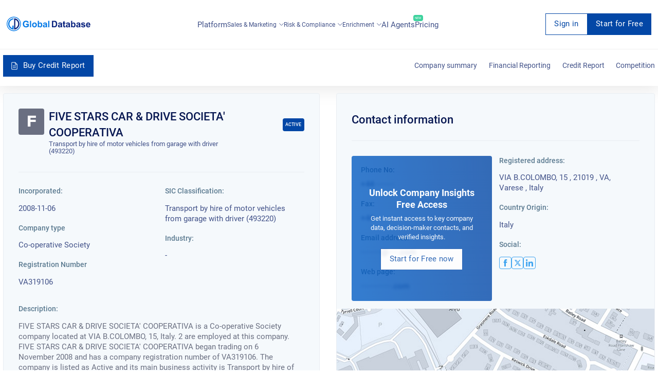

--- FILE ---
content_type: text/html; charset=utf-8
request_url: https://overlead.net/api/image/info
body_size: -117
content:
v1z135812024229gy0na7dszu8dnvxeaweq0e0zcqzkqehrjlysfluwx8sugnv5